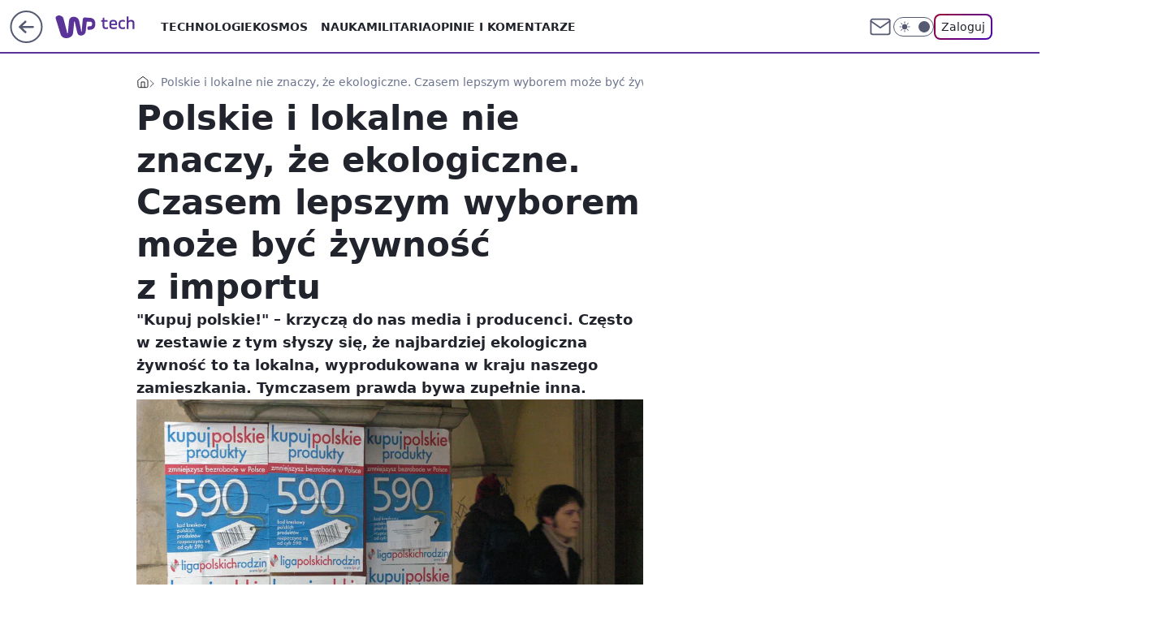

--- FILE ---
content_type: application/javascript
request_url: https://rek.www.wp.pl/gaf.js?rv=2&sn=tech&pvid=fa60ae8de7b9524c32b4&rekids=234802&whbid-test=1&phtml=tech.wp.pl%2Fpolskie-i-lokalne-nie-znaczy-ze-ekologiczne-czasem-lepszym-wyborem-moze-byc-zywnosc-z-importu%2C6475020213061761a&abtest=adtech%7CPRGM-1047%7CA%3Badtech%7CPU-335%7CB%3Badtech%7CPRG-3468%7CB%3Badtech%7CPRGM-1036%7CD%3Badtech%7CFP-76%7CA%3Badtech%7CPRGM-1356%7CA%3Badtech%7CPRGM-1419%7CC%3Badtech%7CPRGM-1589%7CB%3Badtech%7CPRGM-1576%7CC%3Badtech%7CPRGM-1443%7CA%3Badtech%7CPRGM-1587%7CD%3Badtech%7CPRGM-1615%7CB%3Badtech%7CPRGM-1215%7CC&PWA_adbd=0&darkmode=0&highLayout=0&layout=wide&navType=navigate&cdl=0&ctype=article&ciab=IAB19%2CIAB-v3-78%2CIAB-v3-467%2CIAB3-8%2CIAB15&cid=6475020213061761&csystem=ncr&cdate=2020-02-04&REKtagi=wiadomosci%3Bglobalne_ocieplenie%3Bzmiany_klimatu%3Bzywnosc%3Bekologiczna_zywnosc&vw=1280&vh=720&p1=0&spin=qemchj7g&bcv=2
body_size: 7945
content:
qemchj7g({"spin":"qemchj7g","bunch":234802,"context":{"dsa":false,"minor":false,"bidRequestId":"6b22dbbf-3e14-4fae-a6bb-27d1f71db90d","maConfig":{"timestamp":"2026-01-26T13:24:12.920Z"},"dfpConfig":{"timestamp":"2026-01-30T09:28:37.101Z"},"sda":[],"targeting":{"client":{},"server":{},"query":{"PWA_adbd":"0","REKtagi":"wiadomosci;globalne_ocieplenie;zmiany_klimatu;zywnosc;ekologiczna_zywnosc","abtest":"adtech|PRGM-1047|A;adtech|PU-335|B;adtech|PRG-3468|B;adtech|PRGM-1036|D;adtech|FP-76|A;adtech|PRGM-1356|A;adtech|PRGM-1419|C;adtech|PRGM-1589|B;adtech|PRGM-1576|C;adtech|PRGM-1443|A;adtech|PRGM-1587|D;adtech|PRGM-1615|B;adtech|PRGM-1215|C","bcv":"2","cdate":"2020-02-04","cdl":"0","ciab":"IAB19,IAB-v3-78,IAB-v3-467,IAB3-8,IAB15","cid":"6475020213061761","csystem":"ncr","ctype":"article","darkmode":"0","highLayout":"0","layout":"wide","navType":"navigate","p1":"0","phtml":"tech.wp.pl/polskie-i-lokalne-nie-znaczy-ze-ekologiczne-czasem-lepszym-wyborem-moze-byc-zywnosc-z-importu,6475020213061761a","pvid":"fa60ae8de7b9524c32b4","rekids":"234802","rv":"2","sn":"tech","spin":"qemchj7g","vh":"720","vw":"1280","whbid-test":"1"}},"directOnly":0,"geo":{"country":"840","region":"","city":""},"statid":"","mlId":"","rshsd":"2","isRobot":false,"curr":{"EUR":4.2131,"USD":3.5379,"CHF":4.5964,"GBP":4.8586},"rv":"2","status":{"advf":2,"ma":2,"ma_ads-bidder":2,"ma_cpv-bidder":2,"ma_high-cpm-bidder":2}},"slots":{"11":{"delivered":"1","campaign":null,"dfpConfig":{"placement":"/89844762/Desktop_Tech.wp.pl_x11_art","roshash":"CGJM","ceil":100,"sizes":[[336,280],[640,280],[300,250]],"namedSizes":["fluid"],"div":"div-gpt-ad-x11-art","targeting":{"DFPHASH":"AEHK","emptygaf":"0"},"gfp":"CGJM"}},"12":{"delivered":"1","campaign":null,"dfpConfig":{"placement":"/89844762/Desktop_Tech.wp.pl_x12_art","roshash":"CGJM","ceil":100,"sizes":[[336,280],[640,280],[300,250]],"namedSizes":["fluid"],"div":"div-gpt-ad-x12-art","targeting":{"DFPHASH":"AEHK","emptygaf":"0"},"gfp":"CGJM"}},"13":{"lazy":1,"delivered":"1","campaign":{"id":"189257","adm":{"bunch":"234802","creations":[{"height":250,"showLabel":true,"src":"https://mamc.wpcdn.pl/189257/1769427409046/300x250egipt.jpg","trackers":{"click":[""],"cview":["//ma.wp.pl/ma.gif?clid=371fa43b00b88a0c702be1109a408644\u0026SN=tech\u0026pvid=fa60ae8de7b9524c32b4\u0026action=cvimp\u0026pg=tech.wp.pl\u0026par=hBudgetRate%3DCFILORU%26partnerID%3D%26bidderID%3D11%26contentID%3D6475020213061761%26targetDomain%3Dwakacje.pl%26org_id%3D25%26emission%3D3046217%26iabPageCategories%3D%26publisherID%3D308%26ip%3Duk4N70hu7Z_vUdZXAIjBPcsVX1dC4y1X-i-4SZWBnKI%26slotSizeWxH%3D300x250%26client_id%3D32932%26pvid%3Dfa60ae8de7b9524c32b4%26ssp%3Dwp.pl%26tpID%3D1407297%26is_robot%3D0%26isDev%3Dfalse%26medium%3Ddisplay%26device%3DPERSONAL_COMPUTER%26rekid%3D234802%26inver%3D2%26domain%3Dtech.wp.pl%26creationID%3D1479431%26seatID%3D371fa43b00b88a0c702be1109a408644%26ttl%3D1769994041%26utility%3DDhU0jf3hmHOVe5gEVluT8E2k2ZnFH9Jqq4tb5bZDNC3AW2uPeMPVF7oThxXHJkTW%26cur%3DPLN%26source%3DTG%26editedTimestamp%3D1769427661%26is_adblock%3D0%26geo%3D840%253B%253B%26platform%3D8%26conversionValue%3D0%26userID%3D__UNKNOWN_TELL_US__%26workfID%3D189257%26billing%3Dcpv%26order%3D266590%26iabSiteCategories%3D%26sn%3Dtech%26slotID%3D013%26test%3D0%26pricingModel%3Dls6yWUiYz_Sh-9Ksoyvos9eBHfHzxQJba5EoqOg_3uo%26bidTimestamp%3D1769907641%26hBidPrice%3DCFILORU%26bidReqID%3D6b22dbbf-3e14-4fae-a6bb-27d1f71db90d%26seatFee%3Da_sq5j0dGEdaM6-wp_Rd8yrOm19qRVZ-iIRSP72nYo4"],"impression":["//ma.wp.pl/ma.gif?clid=371fa43b00b88a0c702be1109a408644\u0026SN=tech\u0026pvid=fa60ae8de7b9524c32b4\u0026action=delivery\u0026pg=tech.wp.pl\u0026par=medium%3Ddisplay%26device%3DPERSONAL_COMPUTER%26rekid%3D234802%26inver%3D2%26domain%3Dtech.wp.pl%26creationID%3D1479431%26seatID%3D371fa43b00b88a0c702be1109a408644%26ttl%3D1769994041%26utility%3DDhU0jf3hmHOVe5gEVluT8E2k2ZnFH9Jqq4tb5bZDNC3AW2uPeMPVF7oThxXHJkTW%26cur%3DPLN%26source%3DTG%26editedTimestamp%3D1769427661%26is_adblock%3D0%26geo%3D840%253B%253B%26platform%3D8%26conversionValue%3D0%26userID%3D__UNKNOWN_TELL_US__%26workfID%3D189257%26billing%3Dcpv%26order%3D266590%26iabSiteCategories%3D%26sn%3Dtech%26slotID%3D013%26test%3D0%26pricingModel%3Dls6yWUiYz_Sh-9Ksoyvos9eBHfHzxQJba5EoqOg_3uo%26bidTimestamp%3D1769907641%26hBidPrice%3DCFILORU%26bidReqID%3D6b22dbbf-3e14-4fae-a6bb-27d1f71db90d%26seatFee%3Da_sq5j0dGEdaM6-wp_Rd8yrOm19qRVZ-iIRSP72nYo4%26hBudgetRate%3DCFILORU%26partnerID%3D%26bidderID%3D11%26contentID%3D6475020213061761%26targetDomain%3Dwakacje.pl%26org_id%3D25%26emission%3D3046217%26iabPageCategories%3D%26publisherID%3D308%26ip%3Duk4N70hu7Z_vUdZXAIjBPcsVX1dC4y1X-i-4SZWBnKI%26slotSizeWxH%3D300x250%26client_id%3D32932%26pvid%3Dfa60ae8de7b9524c32b4%26ssp%3Dwp.pl%26tpID%3D1407297%26is_robot%3D0%26isDev%3Dfalse"],"view":["//ma.wp.pl/ma.gif?clid=371fa43b00b88a0c702be1109a408644\u0026SN=tech\u0026pvid=fa60ae8de7b9524c32b4\u0026action=view\u0026pg=tech.wp.pl\u0026par=test%3D0%26pricingModel%3Dls6yWUiYz_Sh-9Ksoyvos9eBHfHzxQJba5EoqOg_3uo%26bidTimestamp%3D1769907641%26hBidPrice%3DCFILORU%26bidReqID%3D6b22dbbf-3e14-4fae-a6bb-27d1f71db90d%26seatFee%3Da_sq5j0dGEdaM6-wp_Rd8yrOm19qRVZ-iIRSP72nYo4%26hBudgetRate%3DCFILORU%26partnerID%3D%26bidderID%3D11%26contentID%3D6475020213061761%26targetDomain%3Dwakacje.pl%26org_id%3D25%26emission%3D3046217%26iabPageCategories%3D%26publisherID%3D308%26ip%3Duk4N70hu7Z_vUdZXAIjBPcsVX1dC4y1X-i-4SZWBnKI%26slotSizeWxH%3D300x250%26client_id%3D32932%26pvid%3Dfa60ae8de7b9524c32b4%26ssp%3Dwp.pl%26tpID%3D1407297%26is_robot%3D0%26isDev%3Dfalse%26medium%3Ddisplay%26device%3DPERSONAL_COMPUTER%26rekid%3D234802%26inver%3D2%26domain%3Dtech.wp.pl%26creationID%3D1479431%26seatID%3D371fa43b00b88a0c702be1109a408644%26ttl%3D1769994041%26utility%3DDhU0jf3hmHOVe5gEVluT8E2k2ZnFH9Jqq4tb5bZDNC3AW2uPeMPVF7oThxXHJkTW%26cur%3DPLN%26source%3DTG%26editedTimestamp%3D1769427661%26is_adblock%3D0%26geo%3D840%253B%253B%26platform%3D8%26conversionValue%3D0%26userID%3D__UNKNOWN_TELL_US__%26workfID%3D189257%26billing%3Dcpv%26order%3D266590%26iabSiteCategories%3D%26sn%3Dtech%26slotID%3D013"]},"transparentPlaceholder":false,"type":"image","url":"https://www.wakacje.pl/lastminute/egipt/?samolotem,all-inclusive,3-gwiazdkowe,ocena-8,tanio,za-osobe\u0026utm_source=wppl\u0026utm_medium=autopromo\u0026utm_campaign=egipt26\u0026utm_content=300x250egipt26","width":300}],"redir":"https://ma.wp.pl/redirma?SN=tech\u0026pvid=fa60ae8de7b9524c32b4\u0026par=platform%3D8%26billing%3Dcpv%26iabSiteCategories%3D%26targetDomain%3Dwakacje.pl%26ip%3Duk4N70hu7Z_vUdZXAIjBPcsVX1dC4y1X-i-4SZWBnKI%26creationID%3D1479431%26workfID%3D189257%26contentID%3D6475020213061761%26org_id%3D25%26seatFee%3Da_sq5j0dGEdaM6-wp_Rd8yrOm19qRVZ-iIRSP72nYo4%26client_id%3D32932%26pvid%3Dfa60ae8de7b9524c32b4%26device%3DPERSONAL_COMPUTER%26cur%3DPLN%26order%3D266590%26sn%3Dtech%26hBidPrice%3DCFILORU%26publisherID%3D308%26isDev%3Dfalse%26geo%3D840%253B%253B%26slotID%3D013%26bidderID%3D11%26iabPageCategories%3D%26inver%3D2%26tpID%3D1407297%26is_robot%3D0%26seatID%3D371fa43b00b88a0c702be1109a408644%26source%3DTG%26is_adblock%3D0%26userID%3D__UNKNOWN_TELL_US__%26partnerID%3D%26ssp%3Dwp.pl%26domain%3Dtech.wp.pl%26utility%3DDhU0jf3hmHOVe5gEVluT8E2k2ZnFH9Jqq4tb5bZDNC3AW2uPeMPVF7oThxXHJkTW%26test%3D0%26bidTimestamp%3D1769907641%26slotSizeWxH%3D300x250%26medium%3Ddisplay%26ttl%3D1769994041%26conversionValue%3D0%26pricingModel%3Dls6yWUiYz_Sh-9Ksoyvos9eBHfHzxQJba5EoqOg_3uo%26bidReqID%3D6b22dbbf-3e14-4fae-a6bb-27d1f71db90d%26hBudgetRate%3DCFILORU%26emission%3D3046217%26rekid%3D234802%26editedTimestamp%3D1769427661\u0026url=","slot":"13"},"creative":{"Id":"1479431","provider":"ma_cpv-bidder","roshash":"CFIL","height":250,"width":300,"touchpointId":"1407297","source":{"bidder":"cpv-bidder"}},"sellingModel":{"model":"CPM_INT"}},"dfpConfig":{"placement":"/89844762/Desktop_Tech.wp.pl_x13_art","roshash":"CGJM","ceil":100,"sizes":[[336,280],[640,280],[300,250]],"namedSizes":["fluid"],"div":"div-gpt-ad-x13-art","targeting":{"DFPHASH":"AEHK","emptygaf":"0"},"gfp":"CGJM"}},"14":{"lazy":1,"delivered":"1","campaign":{"id":"189823","adm":{"bunch":"234802","creations":[{"height":250,"showLabel":true,"src":"https://mamc.wpcdn.pl/189823/1769795496997/olimpiada-video-300x250/olimpiada-video-300x250/index.html","trackers":{"click":[""],"cview":["//ma.wp.pl/ma.gif?clid=36d4f1d950aab392a9c26b186b340e10\u0026SN=tech\u0026pvid=fa60ae8de7b9524c32b4\u0026action=cvimp\u0026pg=tech.wp.pl\u0026par=emission%3D3048068%26is_robot%3D0%26hBidPrice%3DCFILORU%26contentID%3D6475020213061761%26inver%3D2%26seatID%3D36d4f1d950aab392a9c26b186b340e10%26iabSiteCategories%3D%26medium%3Ddisplay%26conversionValue%3D0%26publisherID%3D308%26tpID%3D1410645%26client_id%3D38851%26ssp%3Dwp.pl%26slotSizeWxH%3D300x250%26targetDomain%3Dwp.pl%26org_id%3D25%26editedTimestamp%3D1769789257%26pricingModel%3DbCe71SyLxscAikdm-AIO1ysPDj8x68ew2uF1NghKWZE%26iabPageCategories%3D%26ttl%3D1769994041%26platform%3D8%26bidReqID%3D6b22dbbf-3e14-4fae-a6bb-27d1f71db90d%26userID%3D__UNKNOWN_TELL_US__%26test%3D0%26seatFee%3DWTBmihA8yl_VXzOxxIsIbVNej0TCUnwGIYvZWgdgnRk%26order%3D266645%26is_adblock%3D0%26geo%3D840%253B%253B%26slotID%3D014%26creationID%3D1484904%26source%3DTG%26pvid%3Dfa60ae8de7b9524c32b4%26sn%3Dtech%26bidTimestamp%3D1769907641%26bidderID%3D11%26domain%3Dtech.wp.pl%26cur%3DPLN%26hBudgetRate%3DCFILORU%26partnerID%3D%26isDev%3Dfalse%26utility%3DQ6HgAx98rolo7u1AUZPFLuxwol5oOAoNZpfA__PwLzl7PtD3TPMvKBrmo1G2tgwG%26device%3DPERSONAL_COMPUTER%26rekid%3D234802%26ip%3DWf8T8fGdeWFFece55ON3yAxUgi9g7LUZYshi0y3urGo%26workfID%3D189823%26billing%3Dcpv"],"impression":["//ma.wp.pl/ma.gif?clid=36d4f1d950aab392a9c26b186b340e10\u0026SN=tech\u0026pvid=fa60ae8de7b9524c32b4\u0026action=delivery\u0026pg=tech.wp.pl\u0026par=medium%3Ddisplay%26conversionValue%3D0%26publisherID%3D308%26tpID%3D1410645%26client_id%3D38851%26ssp%3Dwp.pl%26slotSizeWxH%3D300x250%26targetDomain%3Dwp.pl%26org_id%3D25%26editedTimestamp%3D1769789257%26pricingModel%3DbCe71SyLxscAikdm-AIO1ysPDj8x68ew2uF1NghKWZE%26iabPageCategories%3D%26ttl%3D1769994041%26platform%3D8%26bidReqID%3D6b22dbbf-3e14-4fae-a6bb-27d1f71db90d%26userID%3D__UNKNOWN_TELL_US__%26test%3D0%26seatFee%3DWTBmihA8yl_VXzOxxIsIbVNej0TCUnwGIYvZWgdgnRk%26order%3D266645%26is_adblock%3D0%26geo%3D840%253B%253B%26slotID%3D014%26creationID%3D1484904%26source%3DTG%26pvid%3Dfa60ae8de7b9524c32b4%26sn%3Dtech%26bidTimestamp%3D1769907641%26bidderID%3D11%26domain%3Dtech.wp.pl%26cur%3DPLN%26hBudgetRate%3DCFILORU%26partnerID%3D%26isDev%3Dfalse%26utility%3DQ6HgAx98rolo7u1AUZPFLuxwol5oOAoNZpfA__PwLzl7PtD3TPMvKBrmo1G2tgwG%26device%3DPERSONAL_COMPUTER%26rekid%3D234802%26ip%3DWf8T8fGdeWFFece55ON3yAxUgi9g7LUZYshi0y3urGo%26workfID%3D189823%26billing%3Dcpv%26emission%3D3048068%26is_robot%3D0%26hBidPrice%3DCFILORU%26contentID%3D6475020213061761%26inver%3D2%26seatID%3D36d4f1d950aab392a9c26b186b340e10%26iabSiteCategories%3D"],"view":["//ma.wp.pl/ma.gif?clid=36d4f1d950aab392a9c26b186b340e10\u0026SN=tech\u0026pvid=fa60ae8de7b9524c32b4\u0026action=view\u0026pg=tech.wp.pl\u0026par=cur%3DPLN%26hBudgetRate%3DCFILORU%26partnerID%3D%26isDev%3Dfalse%26utility%3DQ6HgAx98rolo7u1AUZPFLuxwol5oOAoNZpfA__PwLzl7PtD3TPMvKBrmo1G2tgwG%26device%3DPERSONAL_COMPUTER%26rekid%3D234802%26ip%3DWf8T8fGdeWFFece55ON3yAxUgi9g7LUZYshi0y3urGo%26workfID%3D189823%26billing%3Dcpv%26emission%3D3048068%26is_robot%3D0%26hBidPrice%3DCFILORU%26contentID%3D6475020213061761%26inver%3D2%26seatID%3D36d4f1d950aab392a9c26b186b340e10%26iabSiteCategories%3D%26medium%3Ddisplay%26conversionValue%3D0%26publisherID%3D308%26tpID%3D1410645%26client_id%3D38851%26ssp%3Dwp.pl%26slotSizeWxH%3D300x250%26targetDomain%3Dwp.pl%26org_id%3D25%26editedTimestamp%3D1769789257%26pricingModel%3DbCe71SyLxscAikdm-AIO1ysPDj8x68ew2uF1NghKWZE%26iabPageCategories%3D%26ttl%3D1769994041%26platform%3D8%26bidReqID%3D6b22dbbf-3e14-4fae-a6bb-27d1f71db90d%26userID%3D__UNKNOWN_TELL_US__%26test%3D0%26seatFee%3DWTBmihA8yl_VXzOxxIsIbVNej0TCUnwGIYvZWgdgnRk%26order%3D266645%26is_adblock%3D0%26geo%3D840%253B%253B%26slotID%3D014%26creationID%3D1484904%26source%3DTG%26pvid%3Dfa60ae8de7b9524c32b4%26sn%3Dtech%26bidTimestamp%3D1769907641%26bidderID%3D11%26domain%3Dtech.wp.pl"]},"transparentPlaceholder":false,"type":"iframe","url":"https://sportowefakty.wp.pl/lyzwiarstwo-szybkie/1231351/to-nowy-sport-narodowy-polakow-nisza-po-skokach-wypelniona?utm_source=autopromocja\u0026utm_medium=display\u0026utm_campaign=30lat_wp_wizerunek\u0026utm_content=sport_narodowy\u0026utm_term=wpm_WPKW01","width":300}],"redir":"https://ma.wp.pl/redirma?SN=tech\u0026pvid=fa60ae8de7b9524c32b4\u0026par=workfID%3D189823%26inver%3D2%26org_id%3D25%26pricingModel%3DbCe71SyLxscAikdm-AIO1ysPDj8x68ew2uF1NghKWZE%26ttl%3D1769994041%26contentID%3D6475020213061761%26publisherID%3D308%26targetDomain%3Dwp.pl%26editedTimestamp%3D1769789257%26ip%3DWf8T8fGdeWFFece55ON3yAxUgi9g7LUZYshi0y3urGo%26platform%3D8%26source%3DTG%26device%3DPERSONAL_COMPUTER%26is_robot%3D0%26seatID%3D36d4f1d950aab392a9c26b186b340e10%26test%3D0%26order%3D266645%26slotID%3D014%26bidTimestamp%3D1769907641%26hBudgetRate%3DCFILORU%26isDev%3Dfalse%26billing%3Dcpv%26bidReqID%3D6b22dbbf-3e14-4fae-a6bb-27d1f71db90d%26bidderID%3D11%26utility%3DQ6HgAx98rolo7u1AUZPFLuxwol5oOAoNZpfA__PwLzl7PtD3TPMvKBrmo1G2tgwG%26rekid%3D234802%26emission%3D3048068%26medium%3Ddisplay%26client_id%3D38851%26slotSizeWxH%3D300x250%26iabPageCategories%3D%26userID%3D__UNKNOWN_TELL_US__%26conversionValue%3D0%26ssp%3Dwp.pl%26is_adblock%3D0%26geo%3D840%253B%253B%26cur%3DPLN%26partnerID%3D%26hBidPrice%3DCFILORU%26iabSiteCategories%3D%26tpID%3D1410645%26seatFee%3DWTBmihA8yl_VXzOxxIsIbVNej0TCUnwGIYvZWgdgnRk%26creationID%3D1484904%26pvid%3Dfa60ae8de7b9524c32b4%26sn%3Dtech%26domain%3Dtech.wp.pl\u0026url=","slot":"14"},"creative":{"Id":"1484904","provider":"ma_cpv-bidder","roshash":"CFIL","height":250,"width":300,"touchpointId":"1410645","source":{"bidder":"cpv-bidder"}},"sellingModel":{"model":"CPM_INT"}},"dfpConfig":{"placement":"/89844762/Desktop_Tech.wp.pl_x14_art","roshash":"CGJM","ceil":100,"sizes":[[336,280],[640,280],[300,250]],"namedSizes":["fluid"],"div":"div-gpt-ad-x14-art","targeting":{"DFPHASH":"AEHK","emptygaf":"0"},"gfp":"CGJM"}},"15":{"delivered":"1","campaign":null,"dfpConfig":{"placement":"/89844762/Desktop_Tech.wp.pl_x15_art","roshash":"CGJM","ceil":100,"sizes":[[728,90],[970,300],[950,90],[980,120],[980,90],[970,150],[970,90],[970,250],[930,180],[950,200],[750,100],[970,66],[750,200],[960,90],[970,100],[750,300],[970,200],[950,300]],"namedSizes":["fluid"],"div":"div-gpt-ad-x15-art","targeting":{"DFPHASH":"AEHK","emptygaf":"0"},"gfp":"CGJM"}},"16":{"delivered":"1","campaign":null,"dfpConfig":{"placement":"/89844762/Desktop_Tech.wp.pl_x16","roshash":"CGJM","ceil":100,"sizes":[[728,90],[970,300],[950,90],[980,120],[980,90],[970,150],[970,90],[970,250],[930,180],[950,200],[750,100],[970,66],[750,200],[960,90],[970,100],[750,300],[970,200],[950,300]],"namedSizes":["fluid"],"div":"div-gpt-ad-x16","targeting":{"DFPHASH":"AEHK","emptygaf":"0"},"gfp":"CGJM"}},"17":{"delivered":"1","campaign":null,"dfpConfig":{"placement":"/89844762/Desktop_Tech.wp.pl_x17","roshash":"CGJM","ceil":100,"sizes":[[728,90],[970,300],[950,90],[980,120],[980,90],[970,150],[970,90],[970,250],[930,180],[950,200],[750,100],[970,66],[750,200],[960,90],[970,100],[750,300],[970,200],[950,300]],"namedSizes":["fluid"],"div":"div-gpt-ad-x17","targeting":{"DFPHASH":"AEHK","emptygaf":"0"},"gfp":"CGJM"}},"18":{"delivered":"1","campaign":null,"dfpConfig":{"placement":"/89844762/Desktop_Tech.wp.pl_x18","roshash":"CGJM","ceil":100,"sizes":[[728,90],[970,300],[950,90],[980,120],[980,90],[970,150],[970,90],[970,250],[930,180],[950,200],[750,100],[970,66],[750,200],[960,90],[970,100],[750,300],[970,200],[950,300]],"namedSizes":["fluid"],"div":"div-gpt-ad-x18","targeting":{"DFPHASH":"AEHK","emptygaf":"0"},"gfp":"CGJM"}},"19":{"delivered":"1","campaign":null,"dfpConfig":{"placement":"/89844762/Desktop_Tech.wp.pl_x19","roshash":"CGJM","ceil":100,"sizes":[[728,90],[970,300],[950,90],[980,120],[980,90],[970,150],[970,90],[970,250],[930,180],[950,200],[750,100],[970,66],[750,200],[960,90],[970,100],[750,300],[970,200],[950,300]],"namedSizes":["fluid"],"div":"div-gpt-ad-x19","targeting":{"DFPHASH":"AEHK","emptygaf":"0"},"gfp":"CGJM"}},"2":{"delivered":"1","campaign":null,"dfpConfig":{"placement":"/89844762/Desktop_Tech.wp.pl_x02","roshash":"DLOR","ceil":100,"sizes":[[970,300],[970,600],[750,300],[950,300],[980,600],[1920,870],[1200,600],[750,400],[960,640]],"namedSizes":["fluid"],"div":"div-gpt-ad-x02","targeting":{"DFPHASH":"BJMP","emptygaf":"0"},"gfp":"DLOR"}},"24":{"delivered":"","campaign":null,"dfpConfig":null},"25":{"delivered":"1","campaign":null,"dfpConfig":{"placement":"/89844762/Desktop_Tech.wp.pl_x25_art","roshash":"CGJM","ceil":100,"sizes":[[336,280],[640,280],[300,250]],"namedSizes":["fluid"],"div":"div-gpt-ad-x25-art","targeting":{"DFPHASH":"AEHK","emptygaf":"0"},"gfp":"CGJM"}},"27":{"delivered":"1","campaign":null,"dfpConfig":{"placement":"/89844762/Desktop_Tech.wp.pl_x27_art","roshash":"CGJM","ceil":100,"sizes":[[160,600]],"namedSizes":["fluid"],"div":"div-gpt-ad-x27-art","targeting":{"DFPHASH":"AEHK","emptygaf":"0"},"gfp":"CGJM"}},"28":{"delivered":"","campaign":null,"dfpConfig":null},"29":{"delivered":"","campaign":null,"dfpConfig":null},"3":{"delivered":"1","campaign":null,"dfpConfig":{"placement":"/89844762/Desktop_Tech.wp.pl_x03_art","roshash":"CGJM","ceil":100,"sizes":[[728,90],[970,300],[950,90],[980,120],[980,90],[970,150],[970,90],[970,250],[930,180],[950,200],[750,100],[970,66],[750,200],[960,90],[970,100],[750,300],[970,200],[950,300]],"namedSizes":["fluid"],"div":"div-gpt-ad-x03-art","targeting":{"DFPHASH":"AEHK","emptygaf":"0"},"gfp":"CGJM"}},"32":{"delivered":"1","campaign":null,"dfpConfig":{"placement":"/89844762/Desktop_Tech.wp.pl_x32_art","roshash":"CGJM","ceil":100,"sizes":[[336,280],[640,280],[300,250]],"namedSizes":["fluid"],"div":"div-gpt-ad-x32-art","targeting":{"DFPHASH":"AEHK","emptygaf":"0"},"gfp":"CGJM"}},"33":{"delivered":"1","campaign":null,"dfpConfig":{"placement":"/89844762/Desktop_Tech.wp.pl_x33_art","roshash":"CGJM","ceil":100,"sizes":[[336,280],[640,280],[300,250]],"namedSizes":["fluid"],"div":"div-gpt-ad-x33-art","targeting":{"DFPHASH":"AEHK","emptygaf":"0"},"gfp":"CGJM"}},"34":{"lazy":1,"delivered":"1","campaign":{"id":"189821","adm":{"bunch":"234802","creations":[{"height":250,"showLabel":true,"src":"https://mamc.wpcdn.pl/189821/1769795344205/protesty-video-300x250/protesty-video-300x250/index.html","trackers":{"click":[""],"cview":["//ma.wp.pl/ma.gif?clid=36d4f1d950aab392a9c26b186b340e10\u0026SN=tech\u0026pvid=fa60ae8de7b9524c32b4\u0026action=cvimp\u0026pg=tech.wp.pl\u0026par=bidReqID%3D6b22dbbf-3e14-4fae-a6bb-27d1f71db90d%26inver%3D2%26ip%3D-yM498IUVYej_s2BDkgkCYIlGAjDSqIKre4GoWl81cI%26tpID%3D1410641%26billing%3Dcpv%26is_adblock%3D0%26domain%3Dtech.wp.pl%26seatID%3D36d4f1d950aab392a9c26b186b340e10%26pricingModel%3DTwbXPMZiCWP7TiqVQpIfriNzggoYNG2at7QkCeoOr24%26iabPageCategories%3D%26ttl%3D1769994041%26bidderID%3D11%26isDev%3Dfalse%26contentID%3D6475020213061761%26conversionValue%3D0%26userID%3D__UNKNOWN_TELL_US__%26slotSizeWxH%3D300x250%26org_id%3D25%26editedTimestamp%3D1769789081%26is_robot%3D0%26sn%3Dtech%26hBudgetRate%3DCFILORU%26ssp%3Dwp.pl%26device%3DPERSONAL_COMPUTER%26publisherID%3D308%26workfID%3D189821%26client_id%3D38851%26source%3DTG%26partnerID%3D%26utility%3DAuwBSv9CmcLTLQt1FOHckAS1a-nxEj-BKI4A0DHD7YaWMN5QgZwfz5B_Y6_zkMmN%26order%3D266645%26rekid%3D234802%26targetDomain%3Dwp.pl%26test%3D0%26emission%3D3048064%26creationID%3D1484899%26cur%3DPLN%26seatFee%3Dqbrnc9a5Kn8KuZM73eOxUrWwy5SExCPqW7Sq7CWs_1o%26slotID%3D034%26iabSiteCategories%3D%26pvid%3Dfa60ae8de7b9524c32b4%26geo%3D840%253B%253B%26bidTimestamp%3D1769907641%26hBidPrice%3DCFILORU%26medium%3Ddisplay%26platform%3D8"],"impression":["//ma.wp.pl/ma.gif?clid=36d4f1d950aab392a9c26b186b340e10\u0026SN=tech\u0026pvid=fa60ae8de7b9524c32b4\u0026action=delivery\u0026pg=tech.wp.pl\u0026par=bidTimestamp%3D1769907641%26hBidPrice%3DCFILORU%26medium%3Ddisplay%26platform%3D8%26bidReqID%3D6b22dbbf-3e14-4fae-a6bb-27d1f71db90d%26inver%3D2%26ip%3D-yM498IUVYej_s2BDkgkCYIlGAjDSqIKre4GoWl81cI%26tpID%3D1410641%26billing%3Dcpv%26is_adblock%3D0%26domain%3Dtech.wp.pl%26seatID%3D36d4f1d950aab392a9c26b186b340e10%26pricingModel%3DTwbXPMZiCWP7TiqVQpIfriNzggoYNG2at7QkCeoOr24%26iabPageCategories%3D%26ttl%3D1769994041%26bidderID%3D11%26isDev%3Dfalse%26contentID%3D6475020213061761%26conversionValue%3D0%26userID%3D__UNKNOWN_TELL_US__%26slotSizeWxH%3D300x250%26org_id%3D25%26editedTimestamp%3D1769789081%26is_robot%3D0%26sn%3Dtech%26hBudgetRate%3DCFILORU%26ssp%3Dwp.pl%26device%3DPERSONAL_COMPUTER%26publisherID%3D308%26workfID%3D189821%26client_id%3D38851%26source%3DTG%26partnerID%3D%26utility%3DAuwBSv9CmcLTLQt1FOHckAS1a-nxEj-BKI4A0DHD7YaWMN5QgZwfz5B_Y6_zkMmN%26order%3D266645%26rekid%3D234802%26targetDomain%3Dwp.pl%26test%3D0%26emission%3D3048064%26creationID%3D1484899%26cur%3DPLN%26seatFee%3Dqbrnc9a5Kn8KuZM73eOxUrWwy5SExCPqW7Sq7CWs_1o%26slotID%3D034%26iabSiteCategories%3D%26pvid%3Dfa60ae8de7b9524c32b4%26geo%3D840%253B%253B"],"view":["//ma.wp.pl/ma.gif?clid=36d4f1d950aab392a9c26b186b340e10\u0026SN=tech\u0026pvid=fa60ae8de7b9524c32b4\u0026action=view\u0026pg=tech.wp.pl\u0026par=ssp%3Dwp.pl%26device%3DPERSONAL_COMPUTER%26publisherID%3D308%26workfID%3D189821%26client_id%3D38851%26source%3DTG%26partnerID%3D%26utility%3DAuwBSv9CmcLTLQt1FOHckAS1a-nxEj-BKI4A0DHD7YaWMN5QgZwfz5B_Y6_zkMmN%26order%3D266645%26rekid%3D234802%26targetDomain%3Dwp.pl%26test%3D0%26emission%3D3048064%26creationID%3D1484899%26cur%3DPLN%26seatFee%3Dqbrnc9a5Kn8KuZM73eOxUrWwy5SExCPqW7Sq7CWs_1o%26slotID%3D034%26iabSiteCategories%3D%26pvid%3Dfa60ae8de7b9524c32b4%26geo%3D840%253B%253B%26bidTimestamp%3D1769907641%26hBidPrice%3DCFILORU%26medium%3Ddisplay%26platform%3D8%26bidReqID%3D6b22dbbf-3e14-4fae-a6bb-27d1f71db90d%26inver%3D2%26ip%3D-yM498IUVYej_s2BDkgkCYIlGAjDSqIKre4GoWl81cI%26tpID%3D1410641%26billing%3Dcpv%26is_adblock%3D0%26domain%3Dtech.wp.pl%26seatID%3D36d4f1d950aab392a9c26b186b340e10%26pricingModel%3DTwbXPMZiCWP7TiqVQpIfriNzggoYNG2at7QkCeoOr24%26iabPageCategories%3D%26ttl%3D1769994041%26bidderID%3D11%26isDev%3Dfalse%26contentID%3D6475020213061761%26conversionValue%3D0%26userID%3D__UNKNOWN_TELL_US__%26slotSizeWxH%3D300x250%26org_id%3D25%26editedTimestamp%3D1769789081%26is_robot%3D0%26sn%3Dtech%26hBudgetRate%3DCFILORU"]},"transparentPlaceholder":false,"type":"iframe","url":"https://wiadomosci.wp.pl/wspolpraca-tusk-nawrocki-politolog-zaakceptowali-swoje-role-7247469342787776a?utm_source=autopromocja\u0026utm_medium=display\u0026utm_campaign=30lat_wp_wizerunek\u0026utm_content=protesty\u0026utm_term=wpm_WPKW01","width":300}],"redir":"https://ma.wp.pl/redirma?SN=tech\u0026pvid=fa60ae8de7b9524c32b4\u0026par=client_id%3D38851%26partnerID%3D%26emission%3D3048064%26creationID%3D1484899%26order%3D266645%26pricingModel%3DTwbXPMZiCWP7TiqVQpIfriNzggoYNG2at7QkCeoOr24%26iabPageCategories%3D%26editedTimestamp%3D1769789081%26hBudgetRate%3DCFILORU%26utility%3DAuwBSv9CmcLTLQt1FOHckAS1a-nxEj-BKI4A0DHD7YaWMN5QgZwfz5B_Y6_zkMmN%26seatFee%3Dqbrnc9a5Kn8KuZM73eOxUrWwy5SExCPqW7Sq7CWs_1o%26slotID%3D034%26contentID%3D6475020213061761%26conversionValue%3D0%26is_robot%3D0%26workfID%3D189821%26rekid%3D234802%26bidTimestamp%3D1769907641%26inver%3D2%26billing%3Dcpv%26org_id%3D25%26cur%3DPLN%26geo%3D840%253B%253B%26hBidPrice%3DCFILORU%26medium%3Ddisplay%26slotSizeWxH%3D300x250%26ssp%3Dwp.pl%26pvid%3Dfa60ae8de7b9524c32b4%26targetDomain%3Dwp.pl%26seatID%3D36d4f1d950aab392a9c26b186b340e10%26bidderID%3D11%26source%3DTG%26bidReqID%3D6b22dbbf-3e14-4fae-a6bb-27d1f71db90d%26iabSiteCategories%3D%26tpID%3D1410641%26is_adblock%3D0%26domain%3Dtech.wp.pl%26sn%3Dtech%26ttl%3D1769994041%26userID%3D__UNKNOWN_TELL_US__%26test%3D0%26platform%3D8%26ip%3D-yM498IUVYej_s2BDkgkCYIlGAjDSqIKre4GoWl81cI%26isDev%3Dfalse%26device%3DPERSONAL_COMPUTER%26publisherID%3D308\u0026url=","slot":"34"},"creative":{"Id":"1484899","provider":"ma_cpv-bidder","roshash":"CFIL","height":250,"width":300,"touchpointId":"1410641","source":{"bidder":"cpv-bidder"}},"sellingModel":{"model":"CPM_INT"}},"dfpConfig":{"placement":"/89844762/Desktop_Tech.wp.pl_x34_art","roshash":"CGJM","ceil":100,"sizes":[[300,250]],"namedSizes":["fluid"],"div":"div-gpt-ad-x34-art","targeting":{"DFPHASH":"AEHK","emptygaf":"0"},"gfp":"CGJM"}},"35":{"lazy":1,"delivered":"1","campaign":{"id":"189826","adm":{"bunch":"234802","creations":[{"height":250,"showLabel":true,"src":"https://mamc.wpcdn.pl/189826/1769795662692/grenlandia-video-300x250/grenlandia-video-300x250/index.html","trackers":{"click":[""],"cview":["//ma.wp.pl/ma.gif?clid=36d4f1d950aab392a9c26b186b340e10\u0026SN=tech\u0026pvid=fa60ae8de7b9524c32b4\u0026action=cvimp\u0026pg=tech.wp.pl\u0026par=seatFee%3D87w5FYhRqycrg4u7Z14FBTkILyfKfqd9El304CypN2k%26billing%3Dcpv%26org_id%3D25%26is_robot%3D0%26pvid%3Dfa60ae8de7b9524c32b4%26sn%3Dtech%26bidReqID%3D6b22dbbf-3e14-4fae-a6bb-27d1f71db90d%26client_id%3D38851%26order%3D266645%26ttl%3D1769994041%26hBudgetRate%3DCFILORU%26bidderID%3D11%26conversionValue%3D0%26ssp%3Dwp.pl%26device%3DPERSONAL_COMPUTER%26slotSizeWxH%3D300x250%26targetDomain%3Dwp.pl%26test%3D0%26emission%3D3048070%26iabPageCategories%3D%26medium%3Ddisplay%26inver%3D2%26ip%3D61LZHJgo3RaySzJkbpF1E69MOsLC8Y_Ta_lcqQtuFlA%26cur%3DPLN%26tpID%3D1410651%26editedTimestamp%3D1769789475%26iabSiteCategories%3D%26is_adblock%3D0%26platform%3D8%26domain%3Dtech.wp.pl%26seatID%3D36d4f1d950aab392a9c26b186b340e10%26pricingModel%3DEnLGWA1wKPPHq4o-HUVrEtwAQALirZ6WcNdZY-Vk25I%26geo%3D840%253B%253B%26bidTimestamp%3D1769907641%26isDev%3Dfalse%26creationID%3D1484910%26source%3DTG%26hBidPrice%3DCFILORU%26partnerID%3D%26contentID%3D6475020213061761%26rekid%3D234802%26workfID%3D189826%26utility%3DHe_iUAt-HKAvjzA-0WlTQaq3Ywp2OlB0TMA6Kd32aChS7YyLHFycV1iB6QDUN8Ln%26userID%3D__UNKNOWN_TELL_US__%26publisherID%3D308%26slotID%3D035"],"impression":["//ma.wp.pl/ma.gif?clid=36d4f1d950aab392a9c26b186b340e10\u0026SN=tech\u0026pvid=fa60ae8de7b9524c32b4\u0026action=delivery\u0026pg=tech.wp.pl\u0026par=test%3D0%26emission%3D3048070%26iabPageCategories%3D%26medium%3Ddisplay%26inver%3D2%26ip%3D61LZHJgo3RaySzJkbpF1E69MOsLC8Y_Ta_lcqQtuFlA%26cur%3DPLN%26tpID%3D1410651%26editedTimestamp%3D1769789475%26iabSiteCategories%3D%26is_adblock%3D0%26platform%3D8%26domain%3Dtech.wp.pl%26seatID%3D36d4f1d950aab392a9c26b186b340e10%26pricingModel%3DEnLGWA1wKPPHq4o-HUVrEtwAQALirZ6WcNdZY-Vk25I%26geo%3D840%253B%253B%26bidTimestamp%3D1769907641%26isDev%3Dfalse%26creationID%3D1484910%26source%3DTG%26hBidPrice%3DCFILORU%26partnerID%3D%26contentID%3D6475020213061761%26rekid%3D234802%26workfID%3D189826%26utility%3DHe_iUAt-HKAvjzA-0WlTQaq3Ywp2OlB0TMA6Kd32aChS7YyLHFycV1iB6QDUN8Ln%26userID%3D__UNKNOWN_TELL_US__%26publisherID%3D308%26slotID%3D035%26seatFee%3D87w5FYhRqycrg4u7Z14FBTkILyfKfqd9El304CypN2k%26billing%3Dcpv%26org_id%3D25%26is_robot%3D0%26pvid%3Dfa60ae8de7b9524c32b4%26sn%3Dtech%26bidReqID%3D6b22dbbf-3e14-4fae-a6bb-27d1f71db90d%26client_id%3D38851%26order%3D266645%26ttl%3D1769994041%26hBudgetRate%3DCFILORU%26bidderID%3D11%26conversionValue%3D0%26ssp%3Dwp.pl%26device%3DPERSONAL_COMPUTER%26slotSizeWxH%3D300x250%26targetDomain%3Dwp.pl"],"view":["//ma.wp.pl/ma.gif?clid=36d4f1d950aab392a9c26b186b340e10\u0026SN=tech\u0026pvid=fa60ae8de7b9524c32b4\u0026action=view\u0026pg=tech.wp.pl\u0026par=rekid%3D234802%26workfID%3D189826%26utility%3DHe_iUAt-HKAvjzA-0WlTQaq3Ywp2OlB0TMA6Kd32aChS7YyLHFycV1iB6QDUN8Ln%26userID%3D__UNKNOWN_TELL_US__%26publisherID%3D308%26slotID%3D035%26seatFee%3D87w5FYhRqycrg4u7Z14FBTkILyfKfqd9El304CypN2k%26billing%3Dcpv%26org_id%3D25%26is_robot%3D0%26pvid%3Dfa60ae8de7b9524c32b4%26sn%3Dtech%26bidReqID%3D6b22dbbf-3e14-4fae-a6bb-27d1f71db90d%26client_id%3D38851%26order%3D266645%26ttl%3D1769994041%26hBudgetRate%3DCFILORU%26bidderID%3D11%26conversionValue%3D0%26ssp%3Dwp.pl%26device%3DPERSONAL_COMPUTER%26slotSizeWxH%3D300x250%26targetDomain%3Dwp.pl%26test%3D0%26emission%3D3048070%26iabPageCategories%3D%26medium%3Ddisplay%26inver%3D2%26ip%3D61LZHJgo3RaySzJkbpF1E69MOsLC8Y_Ta_lcqQtuFlA%26cur%3DPLN%26tpID%3D1410651%26editedTimestamp%3D1769789475%26iabSiteCategories%3D%26is_adblock%3D0%26platform%3D8%26domain%3Dtech.wp.pl%26seatID%3D36d4f1d950aab392a9c26b186b340e10%26pricingModel%3DEnLGWA1wKPPHq4o-HUVrEtwAQALirZ6WcNdZY-Vk25I%26geo%3D840%253B%253B%26bidTimestamp%3D1769907641%26isDev%3Dfalse%26creationID%3D1484910%26source%3DTG%26hBidPrice%3DCFILORU%26partnerID%3D%26contentID%3D6475020213061761"]},"transparentPlaceholder":false,"type":"iframe","url":"https://wiadomosci.wp.pl/zycie-w-cieniu-amerykanskiej-bazy-drozyzna-izolacja-i-demony-przeszlosci-na-grenlandii-7247622031046848a?utm_source=autopromocja\u0026utm_medium=display\u0026utm_campaign=30lat_wp_wizerunek\u0026utm_content=grenlandia\u0026utm_term=wpm_WPKW01","width":300}],"redir":"https://ma.wp.pl/redirma?SN=tech\u0026pvid=fa60ae8de7b9524c32b4\u0026par=slotID%3D035%26org_id%3D25%26pvid%3Dfa60ae8de7b9524c32b4%26sn%3Dtech%26ttl%3D1769994041%26editedTimestamp%3D1769789475%26client_id%3D38851%26iabPageCategories%3D%26medium%3Ddisplay%26iabSiteCategories%3D%26seatID%3D36d4f1d950aab392a9c26b186b340e10%26partnerID%3D%26contentID%3D6475020213061761%26utility%3DHe_iUAt-HKAvjzA-0WlTQaq3Ywp2OlB0TMA6Kd32aChS7YyLHFycV1iB6QDUN8Ln%26publisherID%3D308%26targetDomain%3Dwp.pl%26inver%3D2%26platform%3D8%26bidTimestamp%3D1769907641%26slotSizeWxH%3D300x250%26pricingModel%3DEnLGWA1wKPPHq4o-HUVrEtwAQALirZ6WcNdZY-Vk25I%26rekid%3D234802%26seatFee%3D87w5FYhRqycrg4u7Z14FBTkILyfKfqd9El304CypN2k%26is_robot%3D0%26bidReqID%3D6b22dbbf-3e14-4fae-a6bb-27d1f71db90d%26bidderID%3D11%26conversionValue%3D0%26cur%3DPLN%26geo%3D840%253B%253B%26source%3DTG%26hBidPrice%3DCFILORU%26workfID%3D189826%26order%3D266645%26hBudgetRate%3DCFILORU%26device%3DPERSONAL_COMPUTER%26ip%3D61LZHJgo3RaySzJkbpF1E69MOsLC8Y_Ta_lcqQtuFlA%26is_adblock%3D0%26billing%3Dcpv%26test%3D0%26domain%3Dtech.wp.pl%26isDev%3Dfalse%26creationID%3D1484910%26userID%3D__UNKNOWN_TELL_US__%26ssp%3Dwp.pl%26emission%3D3048070%26tpID%3D1410651\u0026url=","slot":"35"},"creative":{"Id":"1484910","provider":"ma_cpv-bidder","roshash":"CFIL","height":250,"width":300,"touchpointId":"1410651","source":{"bidder":"cpv-bidder"}},"sellingModel":{"model":"CPM_INT"}},"dfpConfig":{"placement":"/89844762/Desktop_Tech.wp.pl_x35_art","roshash":"CGJM","ceil":100,"sizes":[[300,600],[300,250]],"namedSizes":["fluid"],"div":"div-gpt-ad-x35-art","targeting":{"DFPHASH":"AEHK","emptygaf":"0"},"gfp":"CGJM"}},"36":{"lazy":1,"delivered":"1","campaign":{"id":"189256","adm":{"bunch":"234802","creations":[{"height":600,"showLabel":true,"src":"https://mamc.wpcdn.pl/189256/1769427405775/300x600egipt.jpg","trackers":{"click":[""],"cview":["//ma.wp.pl/ma.gif?clid=371fa43b00b88a0c702be1109a408644\u0026SN=tech\u0026pvid=fa60ae8de7b9524c32b4\u0026action=cvimp\u0026pg=tech.wp.pl\u0026par=emission%3D3046216%26bidderID%3D11%26cur%3DPLN%26workfID%3D189256%26seatFee%3DOX2ysjQeuqzm3ktwg14DjLPAp5JtV4viDkAGp0gROkk%26client_id%3D32932%26is_robot%3D0%26hBidPrice%3DCFILORU%26utility%3DMCfoF4xHyEoxL1p3uHN-SFG4qUWAZey1e4s7wWTnCXimR8XuFfQh5uUiZ2tbQB_I%26bidReqID%3D6b22dbbf-3e14-4fae-a6bb-27d1f71db90d%26test%3D0%26billing%3Dcpv%26source%3DTG%26bidTimestamp%3D1769907641%26conversionValue%3D0%26userID%3D__UNKNOWN_TELL_US__%26publisherID%3D308%26ip%3DNtp9arpmg6zrFAYAUwErppTa3UY4MLKcXe94NjUVYmk%26slotSizeWxH%3D300x600%26geo%3D840%253B%253B%26inver%3D2%26slotID%3D036%26tpID%3D1407295%26pricingModel%3D2VxAd9HvRb2RihuKKMAnCUo-V2ngv6MmjwgNRZirePY%26iabSiteCategories%3D%26ttl%3D1769994041%26isDev%3Dfalse%26domain%3Dtech.wp.pl%26order%3D266590%26contentID%3D6475020213061761%26platform%3D8%26seatID%3D371fa43b00b88a0c702be1109a408644%26editedTimestamp%3D1769427655%26iabPageCategories%3D%26is_adblock%3D0%26sn%3Dtech%26medium%3Ddisplay%26device%3DPERSONAL_COMPUTER%26targetDomain%3Dwakacje.pl%26org_id%3D25%26pvid%3Dfa60ae8de7b9524c32b4%26hBudgetRate%3DCFILORU%26partnerID%3D%26ssp%3Dwp.pl%26rekid%3D234802%26creationID%3D1479428"],"impression":["//ma.wp.pl/ma.gif?clid=371fa43b00b88a0c702be1109a408644\u0026SN=tech\u0026pvid=fa60ae8de7b9524c32b4\u0026action=delivery\u0026pg=tech.wp.pl\u0026par=pricingModel%3D2VxAd9HvRb2RihuKKMAnCUo-V2ngv6MmjwgNRZirePY%26iabSiteCategories%3D%26ttl%3D1769994041%26isDev%3Dfalse%26domain%3Dtech.wp.pl%26order%3D266590%26contentID%3D6475020213061761%26platform%3D8%26seatID%3D371fa43b00b88a0c702be1109a408644%26editedTimestamp%3D1769427655%26iabPageCategories%3D%26is_adblock%3D0%26sn%3Dtech%26medium%3Ddisplay%26device%3DPERSONAL_COMPUTER%26targetDomain%3Dwakacje.pl%26org_id%3D25%26pvid%3Dfa60ae8de7b9524c32b4%26hBudgetRate%3DCFILORU%26partnerID%3D%26ssp%3Dwp.pl%26rekid%3D234802%26creationID%3D1479428%26emission%3D3046216%26bidderID%3D11%26cur%3DPLN%26workfID%3D189256%26seatFee%3DOX2ysjQeuqzm3ktwg14DjLPAp5JtV4viDkAGp0gROkk%26client_id%3D32932%26is_robot%3D0%26hBidPrice%3DCFILORU%26utility%3DMCfoF4xHyEoxL1p3uHN-SFG4qUWAZey1e4s7wWTnCXimR8XuFfQh5uUiZ2tbQB_I%26bidReqID%3D6b22dbbf-3e14-4fae-a6bb-27d1f71db90d%26test%3D0%26billing%3Dcpv%26source%3DTG%26bidTimestamp%3D1769907641%26conversionValue%3D0%26userID%3D__UNKNOWN_TELL_US__%26publisherID%3D308%26ip%3DNtp9arpmg6zrFAYAUwErppTa3UY4MLKcXe94NjUVYmk%26slotSizeWxH%3D300x600%26geo%3D840%253B%253B%26inver%3D2%26slotID%3D036%26tpID%3D1407295"],"view":["//ma.wp.pl/ma.gif?clid=371fa43b00b88a0c702be1109a408644\u0026SN=tech\u0026pvid=fa60ae8de7b9524c32b4\u0026action=view\u0026pg=tech.wp.pl\u0026par=domain%3Dtech.wp.pl%26order%3D266590%26contentID%3D6475020213061761%26platform%3D8%26seatID%3D371fa43b00b88a0c702be1109a408644%26editedTimestamp%3D1769427655%26iabPageCategories%3D%26is_adblock%3D0%26sn%3Dtech%26medium%3Ddisplay%26device%3DPERSONAL_COMPUTER%26targetDomain%3Dwakacje.pl%26org_id%3D25%26pvid%3Dfa60ae8de7b9524c32b4%26hBudgetRate%3DCFILORU%26partnerID%3D%26ssp%3Dwp.pl%26rekid%3D234802%26creationID%3D1479428%26emission%3D3046216%26bidderID%3D11%26cur%3DPLN%26workfID%3D189256%26seatFee%3DOX2ysjQeuqzm3ktwg14DjLPAp5JtV4viDkAGp0gROkk%26client_id%3D32932%26is_robot%3D0%26hBidPrice%3DCFILORU%26utility%3DMCfoF4xHyEoxL1p3uHN-SFG4qUWAZey1e4s7wWTnCXimR8XuFfQh5uUiZ2tbQB_I%26bidReqID%3D6b22dbbf-3e14-4fae-a6bb-27d1f71db90d%26test%3D0%26billing%3Dcpv%26source%3DTG%26bidTimestamp%3D1769907641%26conversionValue%3D0%26userID%3D__UNKNOWN_TELL_US__%26publisherID%3D308%26ip%3DNtp9arpmg6zrFAYAUwErppTa3UY4MLKcXe94NjUVYmk%26slotSizeWxH%3D300x600%26geo%3D840%253B%253B%26inver%3D2%26slotID%3D036%26tpID%3D1407295%26pricingModel%3D2VxAd9HvRb2RihuKKMAnCUo-V2ngv6MmjwgNRZirePY%26iabSiteCategories%3D%26ttl%3D1769994041%26isDev%3Dfalse"]},"transparentPlaceholder":false,"type":"image","url":"https://www.wakacje.pl/lastminute/egipt/?samolotem,all-inclusive,3-gwiazdkowe,ocena-8,tanio,za-osobe\u0026utm_source=wppl\u0026utm_medium=autopromo\u0026utm_campaign=egipt26\u0026utm_content=300x600egipt26","width":300}],"redir":"https://ma.wp.pl/redirma?SN=tech\u0026pvid=fa60ae8de7b9524c32b4\u0026par=bidTimestamp%3D1769907641%26userID%3D__UNKNOWN_TELL_US__%26medium%3Ddisplay%26inver%3D2%26tpID%3D1407295%26isDev%3Dfalse%26seatID%3D371fa43b00b88a0c702be1109a408644%26sn%3Dtech%26hBudgetRate%3DCFILORU%26emission%3D3046216%26cur%3DPLN%26pricingModel%3D2VxAd9HvRb2RihuKKMAnCUo-V2ngv6MmjwgNRZirePY%26order%3D266590%26slotID%3D036%26partnerID%3D%26ssp%3Dwp.pl%26bidderID%3D11%26client_id%3D32932%26source%3DTG%26ip%3DNtp9arpmg6zrFAYAUwErppTa3UY4MLKcXe94NjUVYmk%26iabPageCategories%3D%26is_robot%3D0%26conversionValue%3D0%26publisherID%3D308%26iabSiteCategories%3D%26is_adblock%3D0%26device%3DPERSONAL_COMPUTER%26billing%3Dcpv%26ttl%3D1769994041%26platform%3D8%26pvid%3Dfa60ae8de7b9524c32b4%26rekid%3D234802%26slotSizeWxH%3D300x600%26geo%3D840%253B%253B%26contentID%3D6475020213061761%26editedTimestamp%3D1769427655%26targetDomain%3Dwakacje.pl%26org_id%3D25%26hBidPrice%3DCFILORU%26test%3D0%26domain%3Dtech.wp.pl%26creationID%3D1479428%26workfID%3D189256%26seatFee%3DOX2ysjQeuqzm3ktwg14DjLPAp5JtV4viDkAGp0gROkk%26utility%3DMCfoF4xHyEoxL1p3uHN-SFG4qUWAZey1e4s7wWTnCXimR8XuFfQh5uUiZ2tbQB_I%26bidReqID%3D6b22dbbf-3e14-4fae-a6bb-27d1f71db90d\u0026url=","slot":"36"},"creative":{"Id":"1479428","provider":"ma_cpv-bidder","roshash":"CFIL","height":600,"width":300,"touchpointId":"1407295","source":{"bidder":"cpv-bidder"}},"sellingModel":{"model":"CPM_INT"}},"dfpConfig":{"placement":"/89844762/Desktop_Tech.wp.pl_x36_art","roshash":"CGJM","ceil":100,"sizes":[[300,600],[300,250]],"namedSizes":["fluid"],"div":"div-gpt-ad-x36-art","targeting":{"DFPHASH":"AEHK","emptygaf":"0"},"gfp":"CGJM"}},"37":{"lazy":1,"delivered":"1","campaign":{"id":"189265","adm":{"bunch":"234802","creations":[{"height":600,"showLabel":true,"src":"https://mamc.wpcdn.pl/189265/1769427758907/Lato__300x600.jpg","trackers":{"click":[""],"cview":["//ma.wp.pl/ma.gif?clid=36d4f1d950aab392a9c26b186b340e10\u0026SN=tech\u0026pvid=fa60ae8de7b9524c32b4\u0026action=cvimp\u0026pg=tech.wp.pl\u0026par=medium%3Ddisplay%26inver%3D2%26slotID%3D037%26tpID%3D1407316%26seatID%3D36d4f1d950aab392a9c26b186b340e10%26editedTimestamp%3D1769427989%26ttl%3D1769994041%26is_robot%3D0%26userID%3D__UNKNOWN_TELL_US__%26order%3D266577%26is_adblock%3D0%26geo%3D840%253B%253B%26bidTimestamp%3D1769907641%26hBudgetRate%3DCFILORU%26contentID%3D6475020213061761%26slotSizeWxH%3D300x600%26creationID%3D1479446%26test%3D0%26org_id%3D25%26partnerID%3D%26utility%3DgKqcdZFh3I_aOFHPhdbJXMdBFDnivz8QXUfHxRVF6V2uBkOkv9F26kU20Zp_-xgv%26ssp%3Dwp.pl%26domain%3Dtech.wp.pl%26cur%3DPLN%26seatFee%3DjzHiSpklkMtJP8UQHMBEEozOVAav5sCzxJXXpwNYPBY%26source%3DTG%26isDev%3Dfalse%26bidReqID%3D6b22dbbf-3e14-4fae-a6bb-27d1f71db90d%26rekid%3D234802%26pricingModel%3DUEuybSUPqdzOFNaWsiYQFy_Vezs_Rlpg8X_OFF-IynY%26iabPageCategories%3D%26platform%3D8%26conversionValue%3D0%26publisherID%3D308%26billing%3Dcpv%26emission%3D3046181%26iabSiteCategories%3D%26pvid%3Dfa60ae8de7b9524c32b4%26device%3DPERSONAL_COMPUTER%26ip%3DqixQ0dTh9n72UhsKNe5aHNL0PrklpTfPKb-2945PhJQ%26targetDomain%3Dwakacje.pl%26client_id%3D32932%26workfID%3D189265%26sn%3Dtech%26hBidPrice%3DCFILORU%26bidderID%3D11"],"impression":["//ma.wp.pl/ma.gif?clid=36d4f1d950aab392a9c26b186b340e10\u0026SN=tech\u0026pvid=fa60ae8de7b9524c32b4\u0026action=delivery\u0026pg=tech.wp.pl\u0026par=tpID%3D1407316%26seatID%3D36d4f1d950aab392a9c26b186b340e10%26editedTimestamp%3D1769427989%26ttl%3D1769994041%26is_robot%3D0%26userID%3D__UNKNOWN_TELL_US__%26order%3D266577%26is_adblock%3D0%26geo%3D840%253B%253B%26bidTimestamp%3D1769907641%26hBudgetRate%3DCFILORU%26contentID%3D6475020213061761%26slotSizeWxH%3D300x600%26creationID%3D1479446%26test%3D0%26org_id%3D25%26partnerID%3D%26utility%3DgKqcdZFh3I_aOFHPhdbJXMdBFDnivz8QXUfHxRVF6V2uBkOkv9F26kU20Zp_-xgv%26ssp%3Dwp.pl%26domain%3Dtech.wp.pl%26cur%3DPLN%26seatFee%3DjzHiSpklkMtJP8UQHMBEEozOVAav5sCzxJXXpwNYPBY%26source%3DTG%26isDev%3Dfalse%26bidReqID%3D6b22dbbf-3e14-4fae-a6bb-27d1f71db90d%26rekid%3D234802%26pricingModel%3DUEuybSUPqdzOFNaWsiYQFy_Vezs_Rlpg8X_OFF-IynY%26iabPageCategories%3D%26platform%3D8%26conversionValue%3D0%26publisherID%3D308%26billing%3Dcpv%26emission%3D3046181%26iabSiteCategories%3D%26pvid%3Dfa60ae8de7b9524c32b4%26device%3DPERSONAL_COMPUTER%26ip%3DqixQ0dTh9n72UhsKNe5aHNL0PrklpTfPKb-2945PhJQ%26targetDomain%3Dwakacje.pl%26client_id%3D32932%26workfID%3D189265%26sn%3Dtech%26hBidPrice%3DCFILORU%26bidderID%3D11%26medium%3Ddisplay%26inver%3D2%26slotID%3D037"],"view":["//ma.wp.pl/ma.gif?clid=36d4f1d950aab392a9c26b186b340e10\u0026SN=tech\u0026pvid=fa60ae8de7b9524c32b4\u0026action=view\u0026pg=tech.wp.pl\u0026par=pvid%3Dfa60ae8de7b9524c32b4%26device%3DPERSONAL_COMPUTER%26ip%3DqixQ0dTh9n72UhsKNe5aHNL0PrklpTfPKb-2945PhJQ%26targetDomain%3Dwakacje.pl%26client_id%3D32932%26workfID%3D189265%26sn%3Dtech%26hBidPrice%3DCFILORU%26bidderID%3D11%26medium%3Ddisplay%26inver%3D2%26slotID%3D037%26tpID%3D1407316%26seatID%3D36d4f1d950aab392a9c26b186b340e10%26editedTimestamp%3D1769427989%26ttl%3D1769994041%26is_robot%3D0%26userID%3D__UNKNOWN_TELL_US__%26order%3D266577%26is_adblock%3D0%26geo%3D840%253B%253B%26bidTimestamp%3D1769907641%26hBudgetRate%3DCFILORU%26contentID%3D6475020213061761%26slotSizeWxH%3D300x600%26creationID%3D1479446%26test%3D0%26org_id%3D25%26partnerID%3D%26utility%3DgKqcdZFh3I_aOFHPhdbJXMdBFDnivz8QXUfHxRVF6V2uBkOkv9F26kU20Zp_-xgv%26ssp%3Dwp.pl%26domain%3Dtech.wp.pl%26cur%3DPLN%26seatFee%3DjzHiSpklkMtJP8UQHMBEEozOVAav5sCzxJXXpwNYPBY%26source%3DTG%26isDev%3Dfalse%26bidReqID%3D6b22dbbf-3e14-4fae-a6bb-27d1f71db90d%26rekid%3D234802%26pricingModel%3DUEuybSUPqdzOFNaWsiYQFy_Vezs_Rlpg8X_OFF-IynY%26iabPageCategories%3D%26platform%3D8%26conversionValue%3D0%26publisherID%3D308%26billing%3Dcpv%26emission%3D3046181%26iabSiteCategories%3D"]},"transparentPlaceholder":false,"type":"image","url":"https://www.wakacje.pl/wczasy/?firstminute,samolotem,all-inclusive,ocena-8,anex-tour-poland,tanio,za-osobe\u0026utm_source=wppl\u0026utm_medium=autopromo\u0026utm_campaign=turcja26\u0026utm_content=300x600turcja26","width":300}],"redir":"https://ma.wp.pl/redirma?SN=tech\u0026pvid=fa60ae8de7b9524c32b4\u0026par=medium%3Ddisplay%26geo%3D840%253B%253B%26bidTimestamp%3D1769907641%26contentID%3D6475020213061761%26isDev%3Dfalse%26platform%3D8%26seatID%3D36d4f1d950aab392a9c26b186b340e10%26slotSizeWxH%3D300x600%26org_id%3D25%26partnerID%3D%26utility%3DgKqcdZFh3I_aOFHPhdbJXMdBFDnivz8QXUfHxRVF6V2uBkOkv9F26kU20Zp_-xgv%26iabPageCategories%3D%26targetDomain%3Dwakacje.pl%26sn%3Dtech%26test%3D0%26domain%3Dtech.wp.pl%26cur%3DPLN%26editedTimestamp%3D1769427989%26rekid%3D234802%26billing%3Dcpv%26pvid%3Dfa60ae8de7b9524c32b4%26ip%3DqixQ0dTh9n72UhsKNe5aHNL0PrklpTfPKb-2945PhJQ%26order%3D266577%26ssp%3Dwp.pl%26publisherID%3D308%26emission%3D3046181%26workfID%3D189265%26hBidPrice%3DCFILORU%26is_robot%3D0%26iabSiteCategories%3D%26slotID%3D037%26ttl%3D1769994041%26is_adblock%3D0%26creationID%3D1479446%26seatFee%3DjzHiSpklkMtJP8UQHMBEEozOVAav5sCzxJXXpwNYPBY%26conversionValue%3D0%26device%3DPERSONAL_COMPUTER%26bidderID%3D11%26inver%3D2%26tpID%3D1407316%26userID%3D__UNKNOWN_TELL_US__%26hBudgetRate%3DCFILORU%26source%3DTG%26bidReqID%3D6b22dbbf-3e14-4fae-a6bb-27d1f71db90d%26pricingModel%3DUEuybSUPqdzOFNaWsiYQFy_Vezs_Rlpg8X_OFF-IynY%26client_id%3D32932\u0026url=","slot":"37"},"creative":{"Id":"1479446","provider":"ma_cpv-bidder","roshash":"CFIL","height":600,"width":300,"touchpointId":"1407316","source":{"bidder":"cpv-bidder"}},"sellingModel":{"model":"CPM_INT"}},"dfpConfig":{"placement":"/89844762/Desktop_Tech.wp.pl_x37_art","roshash":"CGJM","ceil":100,"sizes":[[300,600],[300,250]],"namedSizes":["fluid"],"div":"div-gpt-ad-x37-art","targeting":{"DFPHASH":"AEHK","emptygaf":"0"},"gfp":"CGJM"}},"40":{"delivered":"1","campaign":null,"dfpConfig":{"placement":"/89844762/Desktop_Tech.wp.pl_x40","roshash":"CHKN","ceil":100,"sizes":[[300,250]],"namedSizes":["fluid"],"div":"div-gpt-ad-x40","targeting":{"DFPHASH":"AFIL","emptygaf":"0"},"gfp":"CHKN"}},"5":{"delivered":"1","campaign":null,"dfpConfig":{"placement":"/89844762/Desktop_Tech.wp.pl_x05_art","roshash":"CGJM","ceil":100,"sizes":[[336,280],[640,280],[300,250]],"namedSizes":["fluid"],"div":"div-gpt-ad-x05-art","targeting":{"DFPHASH":"AEHK","emptygaf":"0"},"gfp":"CGJM"}},"50":{"delivered":"1","campaign":null,"dfpConfig":{"placement":"/89844762/Desktop_Tech.wp.pl_x50_art","roshash":"CGJM","ceil":100,"sizes":[[728,90],[970,300],[950,90],[980,120],[980,90],[970,150],[970,90],[970,250],[930,180],[950,200],[750,100],[970,66],[750,200],[960,90],[970,100],[750,300],[970,200],[950,300]],"namedSizes":["fluid"],"div":"div-gpt-ad-x50-art","targeting":{"DFPHASH":"AEHK","emptygaf":"0"},"gfp":"CGJM"}},"52":{"delivered":"1","campaign":null,"dfpConfig":{"placement":"/89844762/Desktop_Tech.wp.pl_x52_art","roshash":"CGJM","ceil":100,"sizes":[[300,250]],"namedSizes":["fluid"],"div":"div-gpt-ad-x52-art","targeting":{"DFPHASH":"AEHK","emptygaf":"0"},"gfp":"CGJM"}},"529":{"delivered":"1","campaign":null,"dfpConfig":{"placement":"/89844762/Desktop_Tech.wp.pl_x529","roshash":"CGJM","ceil":100,"sizes":[[300,250]],"namedSizes":["fluid"],"div":"div-gpt-ad-x529","targeting":{"DFPHASH":"AEHK","emptygaf":"0"},"gfp":"CGJM"}},"53":{"delivered":"1","campaign":null,"dfpConfig":{"placement":"/89844762/Desktop_Tech.wp.pl_x53_art","roshash":"CGJM","ceil":100,"sizes":[[728,90],[970,300],[950,90],[980,120],[980,90],[970,150],[970,600],[970,90],[970,250],[930,180],[950,200],[750,100],[970,66],[750,200],[960,90],[970,100],[750,300],[970,200],[940,600]],"namedSizes":["fluid"],"div":"div-gpt-ad-x53-art","targeting":{"DFPHASH":"AEHK","emptygaf":"0"},"gfp":"CGJM"}},"531":{"delivered":"1","campaign":null,"dfpConfig":{"placement":"/89844762/Desktop_Tech.wp.pl_x531","roshash":"CGJM","ceil":100,"sizes":[[300,250]],"namedSizes":["fluid"],"div":"div-gpt-ad-x531","targeting":{"DFPHASH":"AEHK","emptygaf":"0"},"gfp":"CGJM"}},"541":{"delivered":"1","campaign":null,"dfpConfig":{"placement":"/89844762/Desktop_Tech.wp.pl_x541_art","roshash":"CGJM","ceil":100,"sizes":[[300,600],[300,250]],"namedSizes":["fluid"],"div":"div-gpt-ad-x541-art","targeting":{"DFPHASH":"AEHK","emptygaf":"0"},"gfp":"CGJM"}},"59":{"delivered":"1","campaign":null,"dfpConfig":{"placement":"/89844762/Desktop_Tech.wp.pl_x59_art","roshash":"CGJM","ceil":100,"sizes":[[300,600],[300,250]],"namedSizes":["fluid"],"div":"div-gpt-ad-x59-art","targeting":{"DFPHASH":"AEHK","emptygaf":"0"},"gfp":"CGJM"}},"6":{"delivered":"","campaign":null,"dfpConfig":null},"61":{"delivered":"1","campaign":null,"dfpConfig":{"placement":"/89844762/Desktop_Tech.wp.pl_x61_art","roshash":"CGJM","ceil":100,"sizes":[[336,280],[640,280],[300,250]],"namedSizes":["fluid"],"div":"div-gpt-ad-x61-art","targeting":{"DFPHASH":"AEHK","emptygaf":"0"},"gfp":"CGJM"}},"67":{"delivered":"1","campaign":null,"dfpConfig":{"placement":"/89844762/Desktop_Tech.wp.pl_x67_art","roshash":"CFLO","ceil":100,"sizes":[[300,50]],"namedSizes":["fluid"],"div":"div-gpt-ad-x67-art","targeting":{"DFPHASH":"ADJM","emptygaf":"0"},"gfp":"CFLO"}},"7":{"delivered":"","campaign":null,"dfpConfig":null},"70":{"delivered":"1","campaign":null,"dfpConfig":{"placement":"/89844762/Desktop_Tech.wp.pl_x70_art","roshash":"CGJM","ceil":100,"sizes":[[728,90],[970,300],[950,90],[980,120],[980,90],[970,150],[970,90],[970,250],[930,180],[950,200],[750,100],[970,66],[750,200],[960,90],[970,100],[750,300],[970,200],[950,300]],"namedSizes":["fluid"],"div":"div-gpt-ad-x70-art","targeting":{"DFPHASH":"AEHK","emptygaf":"0"},"gfp":"CGJM"}},"716":{"delivered":"","campaign":null,"dfpConfig":null},"717":{"delivered":"","campaign":null,"dfpConfig":null},"72":{"delivered":"1","campaign":null,"dfpConfig":{"placement":"/89844762/Desktop_Tech.wp.pl_x72_art","roshash":"CGJM","ceil":100,"sizes":[[300,250]],"namedSizes":["fluid"],"div":"div-gpt-ad-x72-art","targeting":{"DFPHASH":"AEHK","emptygaf":"0"},"gfp":"CGJM"}},"79":{"delivered":"1","campaign":null,"dfpConfig":{"placement":"/89844762/Desktop_Tech.wp.pl_x79_art","roshash":"CGJM","ceil":100,"sizes":[[300,600],[300,250]],"namedSizes":["fluid"],"div":"div-gpt-ad-x79-art","targeting":{"DFPHASH":"AEHK","emptygaf":"0"},"gfp":"CGJM"}},"8":{"delivered":"","campaign":null,"dfpConfig":null},"80":{"delivered":"1","campaign":null,"dfpConfig":{"placement":"/89844762/Desktop_Tech.wp.pl_x80_art","roshash":"CFNQ","ceil":100,"sizes":[[1,1]],"namedSizes":["fluid"],"div":"div-gpt-ad-x80-art","isNative":1,"targeting":{"DFPHASH":"ADLO","emptygaf":"0"},"gfp":"CFNQ"}},"81":{"delivered":"1","campaign":null,"dfpConfig":{"placement":"/89844762/Desktop_Tech.wp.pl_x81_art","roshash":"CFNQ","ceil":100,"sizes":[[1,1]],"namedSizes":["fluid"],"div":"div-gpt-ad-x81-art","isNative":1,"targeting":{"DFPHASH":"ADLO","emptygaf":"0"},"gfp":"CFNQ"}},"810":{"delivered":"","campaign":null,"dfpConfig":null},"811":{"delivered":"","campaign":null,"dfpConfig":null},"812":{"delivered":"","campaign":null,"dfpConfig":null},"813":{"delivered":"","campaign":null,"dfpConfig":null},"814":{"delivered":"","campaign":null,"dfpConfig":null},"815":{"delivered":"","campaign":null,"dfpConfig":null},"816":{"delivered":"","campaign":null,"dfpConfig":null},"817":{"delivered":"","campaign":null,"dfpConfig":null},"82":{"delivered":"1","campaign":null,"dfpConfig":{"placement":"/89844762/Desktop_Tech.wp.pl_x82_art","roshash":"CFNQ","ceil":100,"sizes":[[1,1]],"namedSizes":["fluid"],"div":"div-gpt-ad-x82-art","isNative":1,"targeting":{"DFPHASH":"ADLO","emptygaf":"0"},"gfp":"CFNQ"}},"826":{"delivered":"","campaign":null,"dfpConfig":null},"827":{"delivered":"","campaign":null,"dfpConfig":null},"828":{"delivered":"","campaign":null,"dfpConfig":null},"83":{"delivered":"1","campaign":null,"dfpConfig":{"placement":"/89844762/Desktop_Tech.wp.pl_x83_art","roshash":"CFNQ","ceil":100,"sizes":[[1,1]],"namedSizes":["fluid"],"div":"div-gpt-ad-x83-art","isNative":1,"targeting":{"DFPHASH":"ADLO","emptygaf":"0"},"gfp":"CFNQ"}},"89":{"delivered":"","campaign":null,"dfpConfig":null},"90":{"delivered":"1","campaign":null,"dfpConfig":{"placement":"/89844762/Desktop_Tech.wp.pl_x90_art","roshash":"CGJM","ceil":100,"sizes":[[728,90],[970,300],[950,90],[980,120],[980,90],[970,150],[970,90],[970,250],[930,180],[950,200],[750,100],[970,66],[750,200],[960,90],[970,100],[750,300],[970,200],[950,300]],"namedSizes":["fluid"],"div":"div-gpt-ad-x90-art","targeting":{"DFPHASH":"AEHK","emptygaf":"0"},"gfp":"CGJM"}},"92":{"delivered":"1","campaign":null,"dfpConfig":{"placement":"/89844762/Desktop_Tech.wp.pl_x92_art","roshash":"CGJM","ceil":100,"sizes":[[300,250]],"namedSizes":["fluid"],"div":"div-gpt-ad-x92-art","targeting":{"DFPHASH":"AEHK","emptygaf":"0"},"gfp":"CGJM"}},"93":{"lazy":1,"delivered":"1","campaign":{"id":"188279","adm":{"bunch":"234802","creations":[{"height":600,"scalable":"1","showLabel":true,"src":"https://mamc.wpcdn.pl/188279/1768218730756/pudelek-wosp-vB-300x600.jpg","trackers":{"click":[""],"cview":["//ma.wp.pl/ma.gif?clid=36d4f1d950aab392a9c26b186b340e10\u0026SN=tech\u0026pvid=fa60ae8de7b9524c32b4\u0026action=cvimp\u0026pg=tech.wp.pl\u0026par=userID%3D__UNKNOWN_TELL_US__%26inver%3D2%26ip%3DCGODzZCcAR6o5W1oTN_X8F-eam7d4o3FovWBiwF4zak%26seatID%3D36d4f1d950aab392a9c26b186b340e10%26partnerID%3D%26medium%3Ddisplay%26creationID%3D1470137%26targetDomain%3Dallegro.pl%26workfID%3D188279%26org_id%3D25%26pricingModel%3DtUb0pXbEPBo30vnuQQYDs1EXZgzO61udOGpVv_kh0f0%26hBudgetRate%3DCFILORU%26rekid%3D234802%26billing%3Dcpv%26sn%3Dtech%26contentID%3D6475020213061761%26conversionValue%3D0%26publisherID%3D308%26domain%3Dtech.wp.pl%26client_id%3D38851%26is_robot%3D0%26isDev%3Dfalse%26slotSizeWxH%3D300x600%26cur%3DPLN%26editedTimestamp%3D1768219038%26iabSiteCategories%3D%26bidTimestamp%3D1769907641%26ssp%3Dwp.pl%26test%3D0%26iabPageCategories%3D%26ttl%3D1769994041%26geo%3D840%253B%253B%26bidderID%3D11%26utility%3DV6McLVEWy57t6XXaNOowWTbee40mJDpDzhhP6KWP8cgo2jAFb4iM0MHvLjngIrPO%26bidReqID%3D6b22dbbf-3e14-4fae-a6bb-27d1f71db90d%26slotID%3D093%26emission%3D3044804%26is_adblock%3D0%26pvid%3Dfa60ae8de7b9524c32b4%26platform%3D8%26device%3DPERSONAL_COMPUTER%26seatFee%3DE46I-wLi3zGP64E80Dlkjzi4-Sz1EEmO64W5IHx69w0%26tpID%3D1402625%26order%3D266039%26source%3DTG%26hBidPrice%3DCFILORU"],"impression":["//ma.wp.pl/ma.gif?clid=36d4f1d950aab392a9c26b186b340e10\u0026SN=tech\u0026pvid=fa60ae8de7b9524c32b4\u0026action=delivery\u0026pg=tech.wp.pl\u0026par=is_adblock%3D0%26pvid%3Dfa60ae8de7b9524c32b4%26platform%3D8%26device%3DPERSONAL_COMPUTER%26seatFee%3DE46I-wLi3zGP64E80Dlkjzi4-Sz1EEmO64W5IHx69w0%26tpID%3D1402625%26order%3D266039%26source%3DTG%26hBidPrice%3DCFILORU%26userID%3D__UNKNOWN_TELL_US__%26inver%3D2%26ip%3DCGODzZCcAR6o5W1oTN_X8F-eam7d4o3FovWBiwF4zak%26seatID%3D36d4f1d950aab392a9c26b186b340e10%26partnerID%3D%26medium%3Ddisplay%26creationID%3D1470137%26targetDomain%3Dallegro.pl%26workfID%3D188279%26org_id%3D25%26pricingModel%3DtUb0pXbEPBo30vnuQQYDs1EXZgzO61udOGpVv_kh0f0%26hBudgetRate%3DCFILORU%26rekid%3D234802%26billing%3Dcpv%26sn%3Dtech%26contentID%3D6475020213061761%26conversionValue%3D0%26publisherID%3D308%26domain%3Dtech.wp.pl%26client_id%3D38851%26is_robot%3D0%26isDev%3Dfalse%26slotSizeWxH%3D300x600%26cur%3DPLN%26editedTimestamp%3D1768219038%26iabSiteCategories%3D%26bidTimestamp%3D1769907641%26ssp%3Dwp.pl%26test%3D0%26iabPageCategories%3D%26ttl%3D1769994041%26geo%3D840%253B%253B%26bidderID%3D11%26utility%3DV6McLVEWy57t6XXaNOowWTbee40mJDpDzhhP6KWP8cgo2jAFb4iM0MHvLjngIrPO%26bidReqID%3D6b22dbbf-3e14-4fae-a6bb-27d1f71db90d%26slotID%3D093%26emission%3D3044804"],"view":["//ma.wp.pl/ma.gif?clid=36d4f1d950aab392a9c26b186b340e10\u0026SN=tech\u0026pvid=fa60ae8de7b9524c32b4\u0026action=view\u0026pg=tech.wp.pl\u0026par=userID%3D__UNKNOWN_TELL_US__%26inver%3D2%26ip%3DCGODzZCcAR6o5W1oTN_X8F-eam7d4o3FovWBiwF4zak%26seatID%3D36d4f1d950aab392a9c26b186b340e10%26partnerID%3D%26medium%3Ddisplay%26creationID%3D1470137%26targetDomain%3Dallegro.pl%26workfID%3D188279%26org_id%3D25%26pricingModel%3DtUb0pXbEPBo30vnuQQYDs1EXZgzO61udOGpVv_kh0f0%26hBudgetRate%3DCFILORU%26rekid%3D234802%26billing%3Dcpv%26sn%3Dtech%26contentID%3D6475020213061761%26conversionValue%3D0%26publisherID%3D308%26domain%3Dtech.wp.pl%26client_id%3D38851%26is_robot%3D0%26isDev%3Dfalse%26slotSizeWxH%3D300x600%26cur%3DPLN%26editedTimestamp%3D1768219038%26iabSiteCategories%3D%26bidTimestamp%3D1769907641%26ssp%3Dwp.pl%26test%3D0%26iabPageCategories%3D%26ttl%3D1769994041%26geo%3D840%253B%253B%26bidderID%3D11%26utility%3DV6McLVEWy57t6XXaNOowWTbee40mJDpDzhhP6KWP8cgo2jAFb4iM0MHvLjngIrPO%26bidReqID%3D6b22dbbf-3e14-4fae-a6bb-27d1f71db90d%26slotID%3D093%26emission%3D3044804%26is_adblock%3D0%26pvid%3Dfa60ae8de7b9524c32b4%26platform%3D8%26device%3DPERSONAL_COMPUTER%26seatFee%3DE46I-wLi3zGP64E80Dlkjzi4-Sz1EEmO64W5IHx69w0%26tpID%3D1402625%26order%3D266039%26source%3DTG%26hBidPrice%3DCFILORU"]},"transparentPlaceholder":false,"type":"image","url":"https://www.pudelek.pl/pudelek-na-wosp-zrobmy-z-dramy-cos-dobrego-wylicytuj-statuetke-dla-dramy-roku-ktora-paulina-smaszcz-rozbila-podczas-naszych-urodzin-7242969064376832a?pvclid=01KEVKPXV0DFYETZ9XJMW9ND6Z","width":300}],"redir":"https://ma.wp.pl/redirma?SN=tech\u0026pvid=fa60ae8de7b9524c32b4\u0026par=iabPageCategories%3D%26ttl%3D1769994041%26hBidPrice%3DCFILORU%26publisherID%3D308%26is_robot%3D0%26iabSiteCategories%3D%26bidTimestamp%3D1769907641%26bidReqID%3D6b22dbbf-3e14-4fae-a6bb-27d1f71db90d%26device%3DPERSONAL_COMPUTER%26tpID%3D1402625%26creationID%3D1470137%26hBudgetRate%3DCFILORU%26test%3D0%26utility%3DV6McLVEWy57t6XXaNOowWTbee40mJDpDzhhP6KWP8cgo2jAFb4iM0MHvLjngIrPO%26seatID%3D36d4f1d950aab392a9c26b186b340e10%26rekid%3D234802%26editedTimestamp%3D1768219038%26platform%3D8%26userID%3D__UNKNOWN_TELL_US__%26billing%3Dcpv%26cur%3DPLN%26geo%3D840%253B%253B%26is_adblock%3D0%26source%3DTG%26medium%3Ddisplay%26targetDomain%3Dallegro.pl%26contentID%3D6475020213061761%26domain%3Dtech.wp.pl%26slotSizeWxH%3D300x600%26slotID%3D093%26inver%3D2%26partnerID%3D%26sn%3Dtech%26isDev%3Dfalse%26pvid%3Dfa60ae8de7b9524c32b4%26seatFee%3DE46I-wLi3zGP64E80Dlkjzi4-Sz1EEmO64W5IHx69w0%26workfID%3D188279%26bidderID%3D11%26emission%3D3044804%26order%3D266039%26ip%3DCGODzZCcAR6o5W1oTN_X8F-eam7d4o3FovWBiwF4zak%26org_id%3D25%26pricingModel%3DtUb0pXbEPBo30vnuQQYDs1EXZgzO61udOGpVv_kh0f0%26conversionValue%3D0%26client_id%3D38851%26ssp%3Dwp.pl\u0026url=","slot":"93"},"creative":{"Id":"1470137","provider":"ma_cpv-bidder","roshash":"CFIL","height":600,"width":300,"touchpointId":"1402625","source":{"bidder":"cpv-bidder"}},"sellingModel":{"model":"CPM_INT"}},"dfpConfig":{"placement":"/89844762/Desktop_Tech.wp.pl_x93_art","roshash":"CGJM","ceil":100,"sizes":[[300,600],[300,250]],"namedSizes":["fluid"],"div":"div-gpt-ad-x93-art","targeting":{"DFPHASH":"AEHK","emptygaf":"0"},"gfp":"CGJM"}},"94":{"delivered":"1","campaign":null,"dfpConfig":{"placement":"/89844762/Desktop_Tech.wp.pl_x94_art","roshash":"CGJM","ceil":100,"sizes":[[300,600],[300,250]],"namedSizes":["fluid"],"div":"div-gpt-ad-x94-art","targeting":{"DFPHASH":"AEHK","emptygaf":"0"},"gfp":"CGJM"}},"95":{"delivered":"1","campaign":null,"dfpConfig":{"placement":"/89844762/Desktop_Tech.wp.pl_x95_art","roshash":"CGJM","ceil":100,"sizes":[[300,600],[300,250]],"namedSizes":["fluid"],"div":"div-gpt-ad-x95-art","targeting":{"DFPHASH":"AEHK","emptygaf":"0"},"gfp":"CGJM"}},"99":{"delivered":"1","campaign":null,"dfpConfig":{"placement":"/89844762/Desktop_Tech.wp.pl_x99_art","roshash":"CGJM","ceil":100,"sizes":[[300,600],[300,250]],"namedSizes":["fluid"],"div":"div-gpt-ad-x99-art","targeting":{"DFPHASH":"AEHK","emptygaf":"0"},"gfp":"CGJM"}}},"bdd":{}});